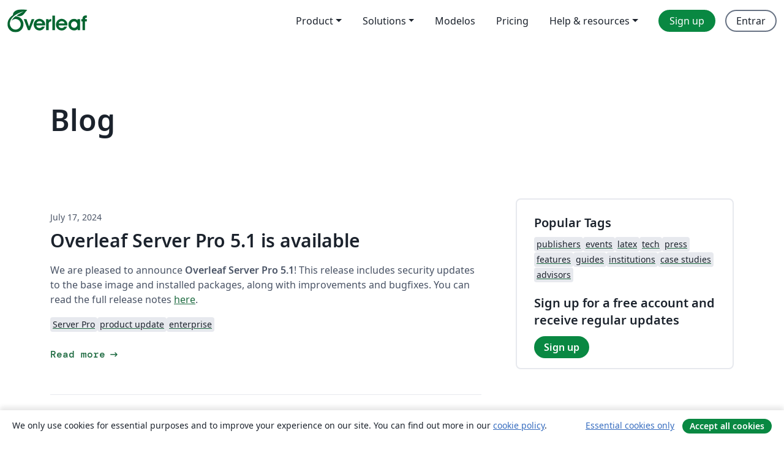

--- FILE ---
content_type: text/html; charset=utf-8
request_url: https://pt.overleaf.com/blog/page/3
body_size: 11656
content:
<!DOCTYPE html><html lang="pt"><head><title translate="no">Blog - Overleaf, Editor LaTeX Online</title><meta name="twitter:title" content="Blog"><meta name="og:title" content="Blog"><meta name="description" content="Um editor de LaTeX online fácil de usar. Sem instalação, colaboração em tempo real, controle de versões, centenas de templates LaTeX e mais."><meta itemprop="description" content="Um editor de LaTeX online fácil de usar. Sem instalação, colaboração em tempo real, controle de versões, centenas de templates LaTeX e mais."><meta itemprop="image" content="https://cdn.overleaf.com/img/ol-brand/overleaf_og_logo.png"><meta name="image" content="https://cdn.overleaf.com/img/ol-brand/overleaf_og_logo.png"><meta itemprop="name" content="Overleaf, the Online LaTeX Editor"><meta name="twitter:card" content="summary"><meta name="twitter:site" content="@overleaf"><meta name="twitter:description" content="Um editor de LaTeX online fácil de usar. Sem instalação, colaboração em tempo real, controle de versões, centenas de templates LaTeX e mais."><meta name="twitter:image" content="https://cdn.overleaf.com/img/ol-brand/overleaf_og_logo.png"><meta property="fb:app_id" content="400474170024644"><meta property="og:description" content="Um editor de LaTeX online fácil de usar. Sem instalação, colaboração em tempo real, controle de versões, centenas de templates LaTeX e mais."><meta property="og:image" content="https://cdn.overleaf.com/img/ol-brand/overleaf_og_logo.png"><meta property="og:type" content="website"><meta name="viewport" content="width=device-width, initial-scale=1.0, user-scalable=yes"><link rel="icon" sizes="32x32" href="https://cdn.overleaf.com/favicon-32x32.png"><link rel="icon" sizes="16x16" href="https://cdn.overleaf.com/favicon-16x16.png"><link rel="icon" href="https://cdn.overleaf.com/favicon.svg" type="image/svg+xml"><link rel="apple-touch-icon" href="https://cdn.overleaf.com/apple-touch-icon.png"><link rel="mask-icon" href="https://cdn.overleaf.com/mask-favicon.svg" color="#046530"><link rel="canonical" href="https://pt.overleaf.com/blog/page/3"><link rel="manifest" href="https://cdn.overleaf.com/web.sitemanifest"><link rel="stylesheet" href="https://cdn.overleaf.com/stylesheets/main-style-c2b0ff86cb701d65ea9d.css" id="main-stylesheet"><link rel="alternate" href="https://www.overleaf.com/blog/page/3" hreflang="en"><link rel="alternate" href="https://cs.overleaf.com/blog/page/3" hreflang="cs"><link rel="alternate" href="https://es.overleaf.com/blog/page/3" hreflang="es"><link rel="alternate" href="https://pt.overleaf.com/blog/page/3" hreflang="pt"><link rel="alternate" href="https://fr.overleaf.com/blog/page/3" hreflang="fr"><link rel="alternate" href="https://de.overleaf.com/blog/page/3" hreflang="de"><link rel="alternate" href="https://sv.overleaf.com/blog/page/3" hreflang="sv"><link rel="alternate" href="https://tr.overleaf.com/blog/page/3" hreflang="tr"><link rel="alternate" href="https://it.overleaf.com/blog/page/3" hreflang="it"><link rel="alternate" href="https://cn.overleaf.com/blog/page/3" hreflang="zh-CN"><link rel="alternate" href="https://no.overleaf.com/blog/page/3" hreflang="no"><link rel="alternate" href="https://ru.overleaf.com/blog/page/3" hreflang="ru"><link rel="alternate" href="https://da.overleaf.com/blog/page/3" hreflang="da"><link rel="alternate" href="https://ko.overleaf.com/blog/page/3" hreflang="ko"><link rel="alternate" href="https://ja.overleaf.com/blog/page/3" hreflang="ja"><link rel="preload" href="https://cdn.overleaf.com/js/pt-json-93317d0b5526c7d5f900.js" as="script" nonce="RKULjJsfStP23Ye7EXzBQQ=="><script type="text/javascript" nonce="RKULjJsfStP23Ye7EXzBQQ==" id="ga-loader" data-ga-token="UA-112092690-1" data-ga-token-v4="G-RV4YBCCCWJ" data-cookie-domain=".overleaf.com" data-session-analytics-id="46fd81fa-d941-4073-ae38-d72a019d0045">var gaSettings = document.querySelector('#ga-loader').dataset;
var gaid = gaSettings.gaTokenV4;
var gaToken = gaSettings.gaToken;
var cookieDomain = gaSettings.cookieDomain;
var sessionAnalyticsId = gaSettings.sessionAnalyticsId;
if(gaid) {
    var additionalGaConfig = sessionAnalyticsId ? { 'user_id': sessionAnalyticsId } : {};
    window.dataLayer = window.dataLayer || [];
    function gtag(){
        dataLayer.push(arguments);
    }
    gtag('js', new Date());
    gtag('config', gaid, { 'anonymize_ip': true, ...additionalGaConfig });
}
if (gaToken) {
    window.ga = window.ga || function () {
        (window.ga.q = window.ga.q || []).push(arguments);
    }, window.ga.l = 1 * new Date();
}
var loadGA = window.olLoadGA = function() {
    if (gaid) {
        var s = document.createElement('script');
        s.setAttribute('async', 'async');
        s.setAttribute('src', 'https://www.googletagmanager.com/gtag/js?id=' + gaid);
        document.querySelector('head').append(s);
    } 
    if (gaToken) {
        (function(i,s,o,g,r,a,m){i['GoogleAnalyticsObject']=r;i[r]=i[r]||function(){
        (i[r].q=i[r].q||[]).push(arguments)},i[r].l=1*new Date();a=s.createElement(o),
        m=s.getElementsByTagName(o)[0];a.async=1;a.src=g;m.parentNode.insertBefore(a,m)
        })(window,document,'script','//www.google-analytics.com/analytics.js','ga');
        ga('create', gaToken, cookieDomain.replace(/^\./, ""));
        ga('set', 'anonymizeIp', true);
        if (sessionAnalyticsId) {
            ga('set', 'userId', sessionAnalyticsId);
        }
        ga('send', 'pageview');
    }
};
// Check if consent given (features/cookie-banner)
var oaCookie = document.cookie.split('; ').find(function(cookie) {
    return cookie.startsWith('oa=');
});
if(oaCookie) {
    var oaCookieValue = oaCookie.split('=')[1];
    if(oaCookieValue === '1') {
        loadGA();
    }
}
</script><meta name="ol-csrfToken" content="f5uhf9RZ-0ZRBssT1Fw6PMt_cfal0sTwTxVo"><meta name="ol-baseAssetPath" content="https://cdn.overleaf.com/"><meta name="ol-mathJaxPath" content="/js/libs/mathjax-3.2.2/es5/tex-svg-full.js"><meta name="ol-dictionariesRoot" content="/js/dictionaries/0.0.3/"><meta name="ol-usersEmail" content=""><meta name="ol-ab" data-type="json" content="{}"><meta name="ol-user_id"><meta name="ol-i18n" data-type="json" content="{&quot;currentLangCode&quot;:&quot;pt&quot;}"><meta name="ol-ExposedSettings" data-type="json" content="{&quot;isOverleaf&quot;:true,&quot;appName&quot;:&quot;Overleaf&quot;,&quot;adminEmail&quot;:&quot;support@overleaf.com&quot;,&quot;dropboxAppName&quot;:&quot;Overleaf&quot;,&quot;ieeeBrandId&quot;:15,&quot;hasAffiliationsFeature&quot;:true,&quot;hasSamlFeature&quot;:true,&quot;samlInitPath&quot;:&quot;/saml/ukamf/init&quot;,&quot;hasLinkUrlFeature&quot;:true,&quot;hasLinkedProjectFileFeature&quot;:true,&quot;hasLinkedProjectOutputFileFeature&quot;:true,&quot;siteUrl&quot;:&quot;https://www.overleaf.com&quot;,&quot;emailConfirmationDisabled&quot;:false,&quot;maxEntitiesPerProject&quot;:2000,&quot;maxUploadSize&quot;:52428800,&quot;projectUploadTimeout&quot;:120000,&quot;recaptchaSiteKey&quot;:&quot;6LebiTwUAAAAAMuPyjA4pDA4jxPxPe2K9_ndL74Q&quot;,&quot;recaptchaDisabled&quot;:{&quot;invite&quot;:true,&quot;login&quot;:false,&quot;passwordReset&quot;:false,&quot;register&quot;:false,&quot;addEmail&quot;:false},&quot;textExtensions&quot;:[&quot;tex&quot;,&quot;latex&quot;,&quot;sty&quot;,&quot;cls&quot;,&quot;bst&quot;,&quot;bib&quot;,&quot;bibtex&quot;,&quot;txt&quot;,&quot;tikz&quot;,&quot;mtx&quot;,&quot;rtex&quot;,&quot;md&quot;,&quot;asy&quot;,&quot;lbx&quot;,&quot;bbx&quot;,&quot;cbx&quot;,&quot;m&quot;,&quot;lco&quot;,&quot;dtx&quot;,&quot;ins&quot;,&quot;ist&quot;,&quot;def&quot;,&quot;clo&quot;,&quot;ldf&quot;,&quot;rmd&quot;,&quot;lua&quot;,&quot;gv&quot;,&quot;mf&quot;,&quot;yml&quot;,&quot;yaml&quot;,&quot;lhs&quot;,&quot;mk&quot;,&quot;xmpdata&quot;,&quot;cfg&quot;,&quot;rnw&quot;,&quot;ltx&quot;,&quot;inc&quot;],&quot;editableFilenames&quot;:[&quot;latexmkrc&quot;,&quot;.latexmkrc&quot;,&quot;makefile&quot;,&quot;gnumakefile&quot;],&quot;validRootDocExtensions&quot;:[&quot;tex&quot;,&quot;Rtex&quot;,&quot;ltx&quot;,&quot;Rnw&quot;],&quot;fileIgnorePattern&quot;:&quot;**/{{__MACOSX,.git,.texpadtmp,.R}{,/**},.!(latexmkrc),*.{dvi,aux,log,toc,out,pdfsync,synctex,synctex(busy),fdb_latexmk,fls,nlo,ind,glo,gls,glg,bbl,blg,doc,docx,gz,swp}}&quot;,&quot;sentryAllowedOriginRegex&quot;:&quot;^(https://[a-z]+\\\\.overleaf.com|https://cdn.overleaf.com|https://compiles.overleafusercontent.com)/&quot;,&quot;sentryDsn&quot;:&quot;https://4f0989f11cb54142a5c3d98b421b930a@app.getsentry.com/34706&quot;,&quot;sentryEnvironment&quot;:&quot;production&quot;,&quot;sentryRelease&quot;:&quot;ed85d050e908ae13d97ee8d67cf74e00c27fc258&quot;,&quot;hotjarId&quot;:&quot;5148484&quot;,&quot;hotjarVersion&quot;:&quot;6&quot;,&quot;enableSubscriptions&quot;:true,&quot;gaToken&quot;:&quot;UA-112092690-1&quot;,&quot;gaTokenV4&quot;:&quot;G-RV4YBCCCWJ&quot;,&quot;propensityId&quot;:&quot;propensity-001384&quot;,&quot;cookieDomain&quot;:&quot;.overleaf.com&quot;,&quot;templateLinks&quot;:[{&quot;name&quot;:&quot;Journal articles&quot;,&quot;url&quot;:&quot;/gallery/tagged/academic-journal&quot;,&quot;trackingKey&quot;:&quot;academic-journal&quot;},{&quot;name&quot;:&quot;Books&quot;,&quot;url&quot;:&quot;/gallery/tagged/book&quot;,&quot;trackingKey&quot;:&quot;book&quot;},{&quot;name&quot;:&quot;Formal letters&quot;,&quot;url&quot;:&quot;/gallery/tagged/formal-letter&quot;,&quot;trackingKey&quot;:&quot;formal-letter&quot;},{&quot;name&quot;:&quot;Assignments&quot;,&quot;url&quot;:&quot;/gallery/tagged/homework&quot;,&quot;trackingKey&quot;:&quot;homework-assignment&quot;},{&quot;name&quot;:&quot;Posters&quot;,&quot;url&quot;:&quot;/gallery/tagged/poster&quot;,&quot;trackingKey&quot;:&quot;poster&quot;},{&quot;name&quot;:&quot;Presentations&quot;,&quot;url&quot;:&quot;/gallery/tagged/presentation&quot;,&quot;trackingKey&quot;:&quot;presentation&quot;},{&quot;name&quot;:&quot;Reports&quot;,&quot;url&quot;:&quot;/gallery/tagged/report&quot;,&quot;trackingKey&quot;:&quot;lab-report&quot;},{&quot;name&quot;:&quot;CVs and résumés&quot;,&quot;url&quot;:&quot;/gallery/tagged/cv&quot;,&quot;trackingKey&quot;:&quot;cv&quot;},{&quot;name&quot;:&quot;Theses&quot;,&quot;url&quot;:&quot;/gallery/tagged/thesis&quot;,&quot;trackingKey&quot;:&quot;thesis&quot;},{&quot;name&quot;:&quot;view_all&quot;,&quot;url&quot;:&quot;/latex/templates&quot;,&quot;trackingKey&quot;:&quot;view-all&quot;}],&quot;labsEnabled&quot;:true,&quot;wikiEnabled&quot;:true,&quot;templatesEnabled&quot;:true,&quot;cioWriteKey&quot;:&quot;2530db5896ec00db632a&quot;,&quot;cioSiteId&quot;:&quot;6420c27bb72163938e7d&quot;,&quot;linkedInInsightsPartnerId&quot;:&quot;7472905&quot;}"><meta name="ol-splitTestVariants" data-type="json" content="{}"><meta name="ol-splitTestInfo" data-type="json" content="{}"><meta name="ol-algolia" data-type="json" content="{&quot;appId&quot;:&quot;SK53GL4JLY&quot;,&quot;apiKey&quot;:&quot;9ac63d917afab223adbd2cd09ad0eb17&quot;,&quot;indexes&quot;:{&quot;wiki&quot;:&quot;learn-wiki&quot;,&quot;gallery&quot;:&quot;gallery-production&quot;}}"><meta name="ol-isManagedAccount" data-type="boolean"><meta name="ol-shouldLoadHotjar" data-type="boolean"><meta name="ol-no-single-dollar" data-type="boolean" content></head><body class="website-redesign" data-theme="default"><a class="skip-to-content" href="#main-content">Skip to content</a><nav class="navbar navbar-default navbar-main navbar-expand-lg website-redesign-navbar" aria-label="Primary"><div class="container-fluid navbar-container"><div class="navbar-header"><a class="navbar-brand" href="/" aria-label="Overleaf"><div class="navbar-logo"></div></a></div><button class="navbar-toggler collapsed" id="navbar-toggle-btn" type="button" data-bs-toggle="collapse" data-bs-target="#navbar-main-collapse" aria-controls="navbar-main-collapse" aria-expanded="false" aria-label="Toggle Navegação"><span class="material-symbols" aria-hidden="true" translate="no">menu</span></button><div class="navbar-collapse collapse" id="navbar-main-collapse"><ul class="nav navbar-nav navbar-right ms-auto" role="menubar"><!-- loop over header_extras--><li class="dropdown subdued" role="none"><button class="dropdown-toggle" aria-haspopup="true" aria-expanded="false" data-bs-toggle="dropdown" role="menuitem" event-tracking="menu-expand" event-tracking-mb="true" event-tracking-trigger="click" event-segmentation="{&quot;item&quot;:&quot;product&quot;,&quot;location&quot;:&quot;top-menu&quot;}">Product</button><ul class="dropdown-menu dropdown-menu-end" role="menu"><li role="none"><a class="dropdown-item" role="menuitem" href="/about/features-overview" event-tracking="menu-click" event-tracking-mb="true" event-tracking-trigger="click" event-segmentation='{"item":"premium-features","location":"top-menu"}'>Recursos</a></li><li role="none"><a class="dropdown-item" role="menuitem" href="/about/ai-features" event-tracking="menu-click" event-tracking-mb="true" event-tracking-trigger="click" event-segmentation='{"item":"ai-features","location":"top-menu"}'>AI</a></li></ul></li><li class="dropdown subdued" role="none"><button class="dropdown-toggle" aria-haspopup="true" aria-expanded="false" data-bs-toggle="dropdown" role="menuitem" event-tracking="menu-expand" event-tracking-mb="true" event-tracking-trigger="click" event-segmentation="{&quot;item&quot;:&quot;solutions&quot;,&quot;location&quot;:&quot;top-menu&quot;}">Solutions</button><ul class="dropdown-menu dropdown-menu-end" role="menu"><li role="none"><a class="dropdown-item" role="menuitem" href="/for/enterprises" event-tracking="menu-click" event-tracking-mb="true" event-tracking-trigger="click" event-segmentation='{"item":"enterprises","location":"top-menu"}'>For business</a></li><li role="none"><a class="dropdown-item" role="menuitem" href="/for/universities" event-tracking="menu-click" event-tracking-mb="true" event-tracking-trigger="click" event-segmentation='{"item":"universities","location":"top-menu"}'>For universities</a></li><li role="none"><a class="dropdown-item" role="menuitem" href="/for/government" event-tracking="menu-click" event-tracking-mb="true" event-tracking-trigger="click" event-segmentation='{"item":"government","location":"top-menu"}'>For government</a></li><li role="none"><a class="dropdown-item" role="menuitem" href="/for/publishers" event-tracking="menu-click" event-tracking-mb="true" event-tracking-trigger="click" event-segmentation='{"item":"publishers","location":"top-menu"}'>For publishers</a></li><li role="none"><a class="dropdown-item" role="menuitem" href="/about/customer-stories" event-tracking="menu-click" event-tracking-mb="true" event-tracking-trigger="click" event-segmentation='{"item":"customer-stories","location":"top-menu"}'>Customer stories</a></li></ul></li><li class="subdued" role="none"><a class="nav-link subdued" role="menuitem" href="/latex/templates" event-tracking="menu-click" event-tracking-mb="true" event-tracking-trigger="click" event-segmentation='{"item":"templates","location":"top-menu"}'>Modelos</a></li><li class="subdued" role="none"><a class="nav-link subdued" role="menuitem" href="/user/subscription/plans" event-tracking="menu-click" event-tracking-mb="true" event-tracking-trigger="click" event-segmentation='{"item":"pricing","location":"top-menu"}'>Pricing</a></li><li class="dropdown subdued nav-item-help" role="none"><button class="dropdown-toggle" aria-haspopup="true" aria-expanded="false" data-bs-toggle="dropdown" role="menuitem" event-tracking="menu-expand" event-tracking-mb="true" event-tracking-trigger="click" event-segmentation="{&quot;item&quot;:&quot;help-and-resources&quot;,&quot;location&quot;:&quot;top-menu&quot;}">Help & resources</button><ul class="dropdown-menu dropdown-menu-end" role="menu"><li role="none"><a class="dropdown-item" role="menuitem" href="/learn" event-tracking="menu-click" event-tracking-mb="true" event-tracking-trigger="click" event-segmentation='{"item":"learn","location":"top-menu"}'>Documentação</a></li><li role="none"><a class="dropdown-item" role="menuitem" href="/for/community/resources" event-tracking="menu-click" event-tracking-mb="true" event-tracking-trigger="click" event-segmentation='{"item":"help-guides","location":"top-menu"}'>Help guides</a></li><li role="none"><a class="dropdown-item" role="menuitem" href="/about/why-latex" event-tracking="menu-click" event-tracking-mb="true" event-tracking-trigger="click" event-segmentation='{"item":"why-latex","location":"top-menu"}'>Why LaTeX?</a></li><li role="none"><a class="dropdown-item" role="menuitem" href="/blog" event-tracking="menu-click" event-tracking-mb="true" event-tracking-trigger="click" event-segmentation='{"item":"blog","location":"top-menu"}'>Blog</a></li><li role="none"><a class="dropdown-item" role="menuitem" data-ol-open-contact-form-modal="contact-us" data-bs-target="#contactUsModal" href data-bs-toggle="modal" event-tracking="menu-click" event-tracking-mb="true" event-tracking-trigger="click" event-segmentation='{"item":"contact","location":"top-menu"}'><span>Entre em Contato</span></a></li></ul></li><!-- logged out--><!-- register link--><li class="primary" role="none"><a class="nav-link" role="menuitem" href="/register" event-tracking="menu-click" event-tracking-action="clicked" event-tracking-trigger="click" event-tracking-mb="true" event-segmentation='{"page":"/blog/page/3","item":"register","location":"top-menu"}'>Sign up</a></li><!-- login link--><li role="none"><a class="nav-link" role="menuitem" href="/login" event-tracking="menu-click" event-tracking-action="clicked" event-tracking-trigger="click" event-tracking-mb="true" event-segmentation='{"page":"/blog/page/3","item":"login","location":"top-menu"}'>Entrar</a></li><!-- projects link and account menu--></ul></div></div></nav><main class="content cms-page content-page" id="main-content"><div class="container blog-container"><div class="row section-row"><div class="col-sm-12"><h1>Blog</h1></div></div><div class="blog"><div class="row section-row"><div class="col-sm-12 col-lg-8"><ul class="blog-list"><li class="blog-post"><small class="blog-date">July 17, 2024</small><h2 class="blog-post-title-link"><a href="/blog/overleaf-server-pro-5-1-is-available">Overleaf Server Pro 5.1 is available</a></h2><div class="row blog-content-preview"><div class="col-sm-12"><div data-ol-mathjax><p>We are pleased to announce <strong>Overleaf Server Pro 5.1</strong>! This release includes security updates to the base image and installed packages, along with improvements and bugfixes. You can read the full release notes <a href="https://github.com/overleaf/overleaf/wiki/Release-Notes-5.x.x#server-pro-510">here</a>.</p>
</div></div></div><div class="row blog-tags"><div class="col-sm-12"><div class="tags"><ul class="badge-link-list"><li><a class="badge-link badge-link-light" href="/blog/tagged/Server Pro"><span class="badge text-dark bg-light"><span class="badge-content" data-badge-tooltip data-bs-placement="bottom" data-bs-title="Server Pro">Server Pro</span></span></a></li><li><a class="badge-link badge-link-light" href="/blog/tagged/product update"><span class="badge text-dark bg-light"><span class="badge-content" data-badge-tooltip data-bs-placement="bottom" data-bs-title="product update">product update</span></span></a></li><li><a class="badge-link badge-link-light" href="/blog/tagged/enterprise"><span class="badge text-dark bg-light"><span class="badge-content" data-badge-tooltip data-bs-placement="bottom" data-bs-title="enterprise">enterprise</span></span></a></li></ul></div></div></div><div class="row row-spaced"><div class="col-sm-12 blog-read-more"><a href="/blog/overleaf-server-pro-5-1-is-available">Read more<span class="material-symbols material-symbols-rounded" aria-hidden="true" translate="no">arrow_right_alt</span></a></div></div></li><li class="blog-post"><small class="blog-date">July 1, 2024</small><h2 class="blog-post-title-link"><a href="/blog/changes-to-project-sharing">Changes to project sharing</a></h2><div class="row blog-content-preview"><div class="col-sm-12"><div data-ol-mathjax><p>We’re making some changes to how project sharing works in Overleaf to give project owners more control over who can edit their projects. Here, we explain the changes and what this means for users now and in the future.</p>
<p>In summary, the changes mean that if you give someone edit access to your project using link sharing, they will now be visible in the list of collaborators in the Share settings for the project, just like collaborators invited by email. They will also count toward the project’s collaborator limit, but anyone with view-only access will not. For the full details, read on…</p>
</div></div></div><div class="row blog-tags"><div class="col-sm-12"></div></div><div class="row row-spaced"><div class="col-sm-12 blog-read-more"><a href="/blog/changes-to-project-sharing">Read more<span class="material-symbols material-symbols-rounded" aria-hidden="true" translate="no">arrow_right_alt</span></a></div></div></li><li class="blog-post"><small class="blog-date">June 27, 2024</small><h2 class="blog-post-title-link"><a href="/blog/tex-live-2024-is-now-available">TeX Live 2024 is now available</a></h2><div class="row blog-content-preview"><div class="col-sm-12"><div data-ol-mathjax><p>TeX Live 2024 is now available on Overleaf. This update will give you access to new and updated TeX-related programs, fonts, and macro packages. This post covers all the key information and important changes you need to know about.</p>
</div></div></div><div class="row blog-tags"><div class="col-sm-12"><div class="tags"><ul class="badge-link-list"><li><a class="badge-link badge-link-light" href="/blog/tagged/tex"><span class="badge text-dark bg-light"><span class="badge-content" data-badge-tooltip data-bs-placement="bottom" data-bs-title="tex">tex</span></span></a></li><li><a class="badge-link badge-link-light" href="/blog/tagged/tex live"><span class="badge text-dark bg-light"><span class="badge-content" data-badge-tooltip data-bs-placement="bottom" data-bs-title="tex live">tex live</span></span></a></li><li><a class="badge-link badge-link-light" href="/blog/tagged/feature"><span class="badge text-dark bg-light"><span class="badge-content" data-badge-tooltip data-bs-placement="bottom" data-bs-title="feature">feature</span></span></a></li></ul></div></div></div><div class="row row-spaced"><div class="col-sm-12 blog-read-more"><a href="/blog/tex-live-2024-is-now-available">Read more<span class="material-symbols material-symbols-rounded" aria-hidden="true" translate="no">arrow_right_alt</span></a></div></div></li><li class="blog-post"><small class="blog-date">May 6, 2024</small><h2 class="blog-post-title-link"><a href="/blog/overleaf-server-pro-5-0-3-is-available">Overleaf Server Pro 5.0.3 is available</a></h2><div class="row blog-content-preview"><div class="col-sm-12"><div data-ol-mathjax><p>We are pleased to announce <strong>Overleaf Server Pro 5.0.3</strong>! This major release includes security updates to the base image, installed packages and the application runtime, along with improvements and bugfixes. You can find further information in the official <a href="https://github.com/overleaf/overleaf/wiki/Release-Notes-5.x.x#server-pro-503">release notes</a>.</p>
</div></div></div><div class="row blog-tags"><div class="col-sm-12"><div class="tags"><ul class="badge-link-list"><li><a class="badge-link badge-link-light" href="/blog/tagged/Server Pro"><span class="badge text-dark bg-light"><span class="badge-content" data-badge-tooltip data-bs-placement="bottom" data-bs-title="Server Pro">Server Pro</span></span></a></li><li><a class="badge-link badge-link-light" href="/blog/tagged/enterprise"><span class="badge text-dark bg-light"><span class="badge-content" data-badge-tooltip data-bs-placement="bottom" data-bs-title="enterprise">enterprise</span></span></a></li><li><a class="badge-link badge-link-light" href="/blog/tagged/product update"><span class="badge text-dark bg-light"><span class="badge-content" data-badge-tooltip data-bs-placement="bottom" data-bs-title="product update">product update</span></span></a></li></ul></div></div></div><div class="row row-spaced"><div class="col-sm-12 blog-read-more"><a href="/blog/overleaf-server-pro-5-0-3-is-available">Read more<span class="material-symbols material-symbols-rounded" aria-hidden="true" translate="no">arrow_right_alt</span></a></div></div></li><li class="blog-post"><small class="blog-date">May 1, 2024</small><h2 class="blog-post-title-link"><a href="/blog/sso-and-enhanced-user-management-for-overleaf-group-professional-subscribers">SSO and enhanced user management for Overleaf Group Professional subscribers</a></h2><div class="row blog-content-preview"><div class="col-sm-12"><div data-ol-mathjax><p>Single sign-on (SSO) is now available for Group Professional subscribers. Our SAML SSO improves security, as users only need to remember one set of user credentials, in addition to creating a faster, seamless user experience.</p>
</div></div></div><div class="row blog-tags"><div class="col-sm-12"><div class="tags"><ul class="badge-link-list"><li><a class="badge-link badge-link-light" href="/blog/tagged/features"><span class="badge text-dark bg-light"><span class="badge-content" data-badge-tooltip data-bs-placement="bottom" data-bs-title="features">features</span></span></a></li><li><a class="badge-link badge-link-light" href="/blog/tagged/product update"><span class="badge text-dark bg-light"><span class="badge-content" data-badge-tooltip data-bs-placement="bottom" data-bs-title="product update">product update</span></span></a></li><li><a class="badge-link badge-link-light" href="/blog/tagged/Overleaf Group Professional"><span class="badge text-dark bg-light"><span class="badge-content" data-badge-tooltip data-bs-placement="bottom" data-bs-title="Overleaf Group Professional">Overleaf Group Professional</span></span></a></li><li><a class="badge-link badge-link-light" href="/blog/tagged/enterprise"><span class="badge text-dark bg-light"><span class="badge-content" data-badge-tooltip data-bs-placement="bottom" data-bs-title="enterprise">enterprise</span></span></a></li></ul></div></div></div><div class="row row-spaced"><div class="col-sm-12 blog-read-more"><a href="/blog/sso-and-enhanced-user-management-for-overleaf-group-professional-subscribers">Read more<span class="material-symbols material-symbols-rounded" aria-hidden="true" translate="no">arrow_right_alt</span></a></div></div></li></ul><nav role="navigation" aria-label="Pagination Navigation"><ul class="pagination"><li><a aria-label="Go to first page" href="/blog"><span aria-hidden="true">&lt;&lt;</span>
First</a></li><li><a aria-label="Go to previous page" href="/blog/page/2" rel="prev"><span aria-hidden="true">&lt;</span>
Prev</a></li><li><a aria-label="Go to page 1" href="/blog/page/1">1</a></li><li><a aria-label="Go to page 2" href="/blog/page/2">2</a></li><li class="active"><span aria-label="Current Page, Page 3" aria-current="true">3</span></li><li><a aria-label="Go to page 4" href="/blog/page/4">4</a></li><li><a aria-label="Go to page 5" href="/blog/page/5">5</a></li><li><a aria-label="Go to page 6" href="/blog/page/6">6</a></li><li><a aria-label="Go to page 7" href="/blog/page/7">7</a></li><li class="ellipses" aria-hidden="true"><span>…</span></li><li><a aria-label="Go to next page" href="/blog/page/4" rel="next">Next
<span aria-hidden="true">&gt;</span></a></li><li><a aria-label="Go to last page" href="/blog/page/101">Last
<span aria-hidden="true">&gt;&gt;</span></a></li></ul></nav></div><div class="col-sm-12 col-lg-4"><div class="card card-grey-border sidebar-blog"><div class="card-body"><h2>Popular Tags</h2><div class="tags"><ul class="badge-link-list"><li><a class="badge-link badge-link-light" href="/blog/tagged/publishers"><span class="badge text-dark bg-light"><span class="badge-content" data-badge-tooltip data-bs-placement="bottom" data-bs-title="publishers">publishers</span></span></a></li><li><a class="badge-link badge-link-light" href="/blog/tagged/events"><span class="badge text-dark bg-light"><span class="badge-content" data-badge-tooltip data-bs-placement="bottom" data-bs-title="events">events</span></span></a></li><li><a class="badge-link badge-link-light" href="/blog/tagged/latex"><span class="badge text-dark bg-light"><span class="badge-content" data-badge-tooltip data-bs-placement="bottom" data-bs-title="latex">latex</span></span></a></li><li><a class="badge-link badge-link-light" href="/blog/tagged/tech"><span class="badge text-dark bg-light"><span class="badge-content" data-badge-tooltip data-bs-placement="bottom" data-bs-title="tech">tech</span></span></a></li><li><a class="badge-link badge-link-light" href="/blog/tagged/press"><span class="badge text-dark bg-light"><span class="badge-content" data-badge-tooltip data-bs-placement="bottom" data-bs-title="press">press</span></span></a></li><li><a class="badge-link badge-link-light" href="/blog/tagged/features"><span class="badge text-dark bg-light"><span class="badge-content" data-badge-tooltip data-bs-placement="bottom" data-bs-title="features">features</span></span></a></li><li><a class="badge-link badge-link-light" href="/blog/tagged/guides"><span class="badge text-dark bg-light"><span class="badge-content" data-badge-tooltip data-bs-placement="bottom" data-bs-title="guides">guides</span></span></a></li><li><a class="badge-link badge-link-light" href="/blog/tagged/institutions"><span class="badge text-dark bg-light"><span class="badge-content" data-badge-tooltip data-bs-placement="bottom" data-bs-title="institutions">institutions</span></span></a></li><li><a class="badge-link badge-link-light" href="/blog/tagged/case studies"><span class="badge text-dark bg-light"><span class="badge-content" data-badge-tooltip data-bs-placement="bottom" data-bs-title="case studies">case studies</span></span></a></li><li><a class="badge-link badge-link-light" href="/blog/tagged/advisors"><span class="badge text-dark bg-light"><span class="badge-content" data-badge-tooltip data-bs-placement="bottom" data-bs-title="advisors">advisors</span></span></a></li></ul></div><div class="sidebar-register-container"><h2>Sign up for a free account and receive regular updates</h2><a class="btn btn-primary" href="/register">Sign up</a></div></div></div></div></div></div><div class="row section-row"><div class="col-md-12"><div class="begin-now-card"><div class="card card-pattern"><div class="card-body"><p class="dm-mono"><span class="font-size-display-xs"><span class="text-purple-bright">\begin</span><wbr><span class="text-green-bright">{</span><span>now</span><span class="text-green-bright">}</span></span></p><p>Discover why over 20 million people worldwide trust Overleaf with their work.</p><p class="card-links"><a class="btn btn-primary card-link" href="/register">Sign up for free</a><a class="btn card-link btn-secondary" href="/user/subscription/plans">Explore all plans</a></p></div></div></div></div></div></div></main><footer class="fat-footer hidden-print website-redesign-fat-footer"><div class="fat-footer-container"><div class="fat-footer-sections"><div class="footer-section" id="footer-brand"><a class="footer-brand" href="/" aria-label="Overleaf"></a></div><div class="footer-section"><h2 class="footer-section-heading">Sobre</h2><ul class="list-unstyled"><li><a href="/about">About us</a></li><li><a href="https://digitalscience.pinpointhq.com/">Careers</a></li><li><a href="/blog">Blog</a></li></ul></div><div class="footer-section"><h2 class="footer-section-heading">Solutions</h2><ul class="list-unstyled"><li><a href="/for/enterprises">For business</a></li><li><a href="/for/universities">For universities</a></li><li><a href="/for/government">For government</a></li><li><a href="/for/publishers">For publishers</a></li><li><a href="/about/customer-stories">Customer stories</a></li></ul></div><div class="footer-section"><h2 class="footer-section-heading">Learn</h2><ul class="list-unstyled"><li><a href="/learn/latex/Learn_LaTeX_in_30_minutes">Learn LaTeX in 30 minutes</a></li><li><a href="/latex/templates">Modelos</a></li><li><a href="/events/webinars">Webinars</a></li><li><a href="/learn/latex/Tutorials">Tutorials</a></li><li><a href="/learn/latex/Inserting_Images">How to insert images</a></li><li><a href="/learn/latex/Tables">How to create tables</a></li></ul></div><div class="footer-section"><h2 class="footer-section-heading">Pricing</h2><ul class="list-unstyled"><li><a href="/user/subscription/plans?itm_referrer=footer-for-indv">For individuals</a></li><li><a href="/user/subscription/plans?plan=group&amp;itm_referrer=footer-for-groups">For groups and organizations</a></li><li><a href="/user/subscription/plans?itm_referrer=footer-for-students#student-annual">For students</a></li></ul></div><div class="footer-section"><h2 class="footer-section-heading">Get involved</h2><ul class="list-unstyled"><li><a href="https://forms.gle/67PSpN1bLnjGCmPQ9">Let us know what you think</a></li></ul></div><div class="footer-section"><h2 class="footer-section-heading">Ajuda</h2><ul class="list-unstyled"><li><a href="/learn">Documentação </a></li><li><a href="/contact">Contact us </a></li><li><a href="https://status.overleaf.com/">Website status</a></li></ul></div></div><div class="fat-footer-base"><div class="fat-footer-base-section fat-footer-base-meta"><div class="fat-footer-base-item"><div class="fat-footer-base-copyright">© 2026 Overleaf</div><a href="/legal">Privacy and Terms</a><a href="https://www.digital-science.com/security-certifications/">Compliance</a></div><ul class="fat-footer-base-item list-unstyled fat-footer-base-language"><li class="dropdown dropup subdued language-picker" dropdown><button class="btn btn-link btn-inline-link" id="language-picker-toggle" dropdown-toggle data-ol-lang-selector-tooltip data-bs-toggle="dropdown" aria-haspopup="true" aria-expanded="false" aria-label="Select Idioma" tooltip="Idioma" title="Idioma"><span class="material-symbols" aria-hidden="true" translate="no">translate</span>&nbsp;<span class="language-picker-text">Português</span></button><ul class="dropdown-menu dropdown-menu-sm-width" role="menu" aria-labelledby="language-picker-toggle"><li class="dropdown-header">Idioma</li><li class="lng-option"><a class="menu-indent dropdown-item" href="https://www.overleaf.com/blog/page/3" role="menuitem" aria-selected="false">English</a></li><li class="lng-option"><a class="menu-indent dropdown-item" href="https://cs.overleaf.com/blog/page/3" role="menuitem" aria-selected="false">Čeština</a></li><li class="lng-option"><a class="menu-indent dropdown-item" href="https://es.overleaf.com/blog/page/3" role="menuitem" aria-selected="false">Español</a></li><li class="lng-option"><a class="menu-indent dropdown-item active" href="https://pt.overleaf.com/blog/page/3" role="menuitem" aria-selected="true">Português<span class="material-symbols dropdown-item-trailing-icon" aria-hidden="true" translate="no">check</span></a></li><li class="lng-option"><a class="menu-indent dropdown-item" href="https://fr.overleaf.com/blog/page/3" role="menuitem" aria-selected="false">Français</a></li><li class="lng-option"><a class="menu-indent dropdown-item" href="https://de.overleaf.com/blog/page/3" role="menuitem" aria-selected="false">Deutsch</a></li><li class="lng-option"><a class="menu-indent dropdown-item" href="https://sv.overleaf.com/blog/page/3" role="menuitem" aria-selected="false">Svenska</a></li><li class="lng-option"><a class="menu-indent dropdown-item" href="https://tr.overleaf.com/blog/page/3" role="menuitem" aria-selected="false">Türkçe</a></li><li class="lng-option"><a class="menu-indent dropdown-item" href="https://it.overleaf.com/blog/page/3" role="menuitem" aria-selected="false">Italiano</a></li><li class="lng-option"><a class="menu-indent dropdown-item" href="https://cn.overleaf.com/blog/page/3" role="menuitem" aria-selected="false">简体中文</a></li><li class="lng-option"><a class="menu-indent dropdown-item" href="https://no.overleaf.com/blog/page/3" role="menuitem" aria-selected="false">Norsk</a></li><li class="lng-option"><a class="menu-indent dropdown-item" href="https://ru.overleaf.com/blog/page/3" role="menuitem" aria-selected="false">Русский</a></li><li class="lng-option"><a class="menu-indent dropdown-item" href="https://da.overleaf.com/blog/page/3" role="menuitem" aria-selected="false">Dansk</a></li><li class="lng-option"><a class="menu-indent dropdown-item" href="https://ko.overleaf.com/blog/page/3" role="menuitem" aria-selected="false">한국어</a></li><li class="lng-option"><a class="menu-indent dropdown-item" href="https://ja.overleaf.com/blog/page/3" role="menuitem" aria-selected="false">日本語</a></li></ul></li></ul></div><div class="fat-footer-base-section fat-footer-base-social"><div class="fat-footer-base-item"><a class="fat-footer-social x-logo" href="https://x.com/overleaf"><svg xmlns="http://www.w3.org/2000/svg" viewBox="0 0 1200 1227" height="25"><path d="M714.163 519.284L1160.89 0H1055.03L667.137 450.887L357.328 0H0L468.492 681.821L0 1226.37H105.866L515.491 750.218L842.672 1226.37H1200L714.137 519.284H714.163ZM569.165 687.828L521.697 619.934L144.011 79.6944H306.615L611.412 515.685L658.88 583.579L1055.08 1150.3H892.476L569.165 687.854V687.828Z"></path></svg><span class="visually-hidden">Overleaf on X</span></a><a class="fat-footer-social facebook-logo" href="https://www.facebook.com/overleaf.editor"><svg xmlns="http://www.w3.org/2000/svg" viewBox="0 0 666.66668 666.66717" height="25"><defs><clipPath id="a" clipPathUnits="userSpaceOnUse"><path d="M0 700h700V0H0Z"></path></clipPath></defs><g clip-path="url(#a)" transform="matrix(1.33333 0 0 -1.33333 -133.333 800)"><path class="background" d="M0 0c0 138.071-111.929 250-250 250S-500 138.071-500 0c0-117.245 80.715-215.622 189.606-242.638v166.242h-51.552V0h51.552v32.919c0 85.092 38.508 124.532 122.048 124.532 15.838 0 43.167-3.105 54.347-6.211V81.986c-5.901.621-16.149.932-28.882.932-40.993 0-56.832-15.528-56.832-55.9V0h81.659l-14.028-76.396h-67.631v-171.773C-95.927-233.218 0-127.818 0 0" fill="#0866ff" transform="translate(600 350)"></path><path class="text" d="m0 0 14.029 76.396H-67.63v27.019c0 40.372 15.838 55.899 56.831 55.899 12.733 0 22.981-.31 28.882-.931v69.253c-11.18 3.106-38.509 6.212-54.347 6.212-83.539 0-122.048-39.441-122.048-124.533V76.396h-51.552V0h51.552v-166.242a250.559 250.559 0 0 1 60.394-7.362c10.254 0 20.358.632 30.288 1.831V0Z" fill="#fff" transform="translate(447.918 273.604)"></path></g></svg><span class="visually-hidden">Overleaf on Facebook</span></a><a class="fat-footer-social linkedin-logo" href="https://www.linkedin.com/company/writelatex-limited"><svg xmlns="http://www.w3.org/2000/svg" viewBox="0 0 72 72" height="25"><g fill="none" fill-rule="evenodd"><path class="background" fill="#0B66C3" d="M8 72h56a8 8 0 0 0 8-8V8a8 8 0 0 0-8-8H8a8 8 0 0 0-8 8v56a8 8 0 0 0 8 8"></path><path class="text" fill="#FFF" d="M62 62H51.316V43.802c0-4.99-1.896-7.777-5.845-7.777-4.296 0-6.54 2.901-6.54 7.777V62H28.632V27.333H38.93v4.67s3.096-5.729 10.453-5.729c7.353 0 12.617 4.49 12.617 13.777zM16.35 22.794c-3.508 0-6.35-2.864-6.35-6.397C10 12.864 12.842 10 16.35 10c3.507 0 6.347 2.864 6.347 6.397 0 3.533-2.84 6.397-6.348 6.397ZM11.032 62h10.736V27.333H11.033V62"></path></g></svg><span class="visually-hidden">Overleaf on LinkedIn</span></a></div></div></div></div></footer><section class="cookie-banner hidden-print hidden" aria-label="Cookie banner"><div class="cookie-banner-content">We only use cookies for essential purposes and to improve your experience on our site. You can find out more in our <a href="/legal#Cookies">cookie policy</a>.</div><div class="cookie-banner-actions"><button class="btn btn-link btn-sm" type="button" data-ol-cookie-banner-set-consent="essential">Essential cookies only</button><button class="btn btn-primary btn-sm" type="button" data-ol-cookie-banner-set-consent="all">Accept all cookies</button></div></section><div class="modal fade" id="contactUsModal" tabindex="-1" aria-labelledby="contactUsModalLabel" data-ol-contact-form-modal="contact-us"><div class="modal-dialog"><form name="contactForm" data-ol-async-form data-ol-contact-form data-ol-contact-form-with-search="true" role="form" aria-label="Entre em Contato" action="/support"><input name="inbox" type="hidden" value="support"><div class="modal-content"><div class="modal-header"><h4 class="modal-title" id="contactUsModalLabel">Entre em contato</h4><button class="btn-close" type="button" data-bs-dismiss="modal" aria-label="Fechar"><span aria-hidden="true"></span></button></div><div class="modal-body"><div data-ol-not-sent><div class="modal-form-messages"><div class="form-messages-bottom-margin" data-ol-form-messages-new-style="" role="alert"></div><div class="notification notification-type-error" hidden data-ol-custom-form-message="error_performing_request" role="alert" aria-live="polite"><div class="notification-icon"><span class="material-symbols" aria-hidden="true" translate="no">error</span></div><div class="notification-content text-left">Something went wrong. Please try again..</div></div></div><label class="form-label" for="contact-us-email-997">Email</label><div class="mb-3"><input class="form-control" name="email" id="contact-us-email-997" required type="email" spellcheck="false" maxlength="255" value="" data-ol-contact-form-email-input></div><div class="form-group"><label class="form-label" for="contact-us-subject-997">Assunto</label><div class="mb-3"><input class="form-control" name="subject" id="contact-us-subject-997" required autocomplete="off" maxlength="255"><div data-ol-search-results-wrapper hidden><ul class="dropdown-menu contact-suggestions-dropdown show" data-ol-search-results aria-role="region" aria-label="Artigos de ajuda que correspondem ao seu assunto"><li class="dropdown-header">Você já viu nossa <a href="/learn/kb" target="_blank">base de conhecimento</a>?</li><li><hr class="dropdown-divider"></li><div data-ol-search-results-container></div></ul></div></div></div><label class="form-label" for="contact-us-sub-subject-997">What do you need help with?</label><div class="mb-3"><select class="form-select" name="subSubject" id="contact-us-sub-subject-997" required autocomplete="off"><option selected disabled>Please select…</option><option>Using LaTeX</option><option>Using the Overleaf Editor</option><option>Using Writefull</option><option>Logging in or managing your account</option><option>Managing your subscription</option><option>Using premium features</option><option>Contacting the Sales team</option><option>Other</option></select></div><label class="form-label" for="contact-us-project-url-997">URL do projeto afetada (Opcional)</label><div class="mb-3"><input class="form-control" name="projectUrl" id="contact-us-project-url-997"></div><label class="form-label" for="contact-us-message-997">Let us know how we can help</label><div class="mb-3"><textarea class="form-control contact-us-modal-textarea" name="message" id="contact-us-message-997" required type="text"></textarea></div><div class="mb-3 d-none"><label class="visually-hidden" for="important-message">Important message</label><input class="form-control" name="important_message" id="important-message"></div></div><div class="mt-2" data-ol-sent hidden><h5 class="message-received">Message received</h5><p>Thanks for getting in touch. Our team will get back to you by email as soon as possible.</p><p>Email:&nbsp;<span data-ol-contact-form-thank-you-email></span></p></div></div><div class="modal-footer" data-ol-not-sent><button class="btn btn-primary" type="submit" data-ol-disabled-inflight event-tracking="form-submitted-contact-us" event-tracking-mb="true" event-tracking-trigger="click" event-segmentation="{&quot;location&quot;:&quot;contact-us-form&quot;}"><span data-ol-inflight="idle">Send message</span><span hidden data-ol-inflight="pending">Enviando&hellip;</span></button></div></div></form></div></div></body><script type="text/javascript" nonce="RKULjJsfStP23Ye7EXzBQQ==" src="https://cdn.overleaf.com/js/runtime-11d2c850ad4a6fe95aa2.js"></script><script type="text/javascript" nonce="RKULjJsfStP23Ye7EXzBQQ==" src="https://cdn.overleaf.com/js/27582-79e5ed8c65f6833386ec.js"></script><script type="text/javascript" nonce="RKULjJsfStP23Ye7EXzBQQ==" src="https://cdn.overleaf.com/js/29088-e3f6cf68f932ee256fec.js"></script><script type="text/javascript" nonce="RKULjJsfStP23Ye7EXzBQQ==" src="https://cdn.overleaf.com/js/8732-61de629a6fc4a719a5e1.js"></script><script type="text/javascript" nonce="RKULjJsfStP23Ye7EXzBQQ==" src="https://cdn.overleaf.com/js/11229-f88489299ead995b1003.js"></script><script type="text/javascript" nonce="RKULjJsfStP23Ye7EXzBQQ==" src="https://cdn.overleaf.com/js/bootstrap-6faaf78625873fafb726.js"></script><script type="text/javascript" nonce="RKULjJsfStP23Ye7EXzBQQ==" src="https://cdn.overleaf.com/js/27582-79e5ed8c65f6833386ec.js"></script><script type="text/javascript" nonce="RKULjJsfStP23Ye7EXzBQQ==" src="https://cdn.overleaf.com/js/29088-e3f6cf68f932ee256fec.js"></script><script type="text/javascript" nonce="RKULjJsfStP23Ye7EXzBQQ==" src="https://cdn.overleaf.com/js/62382-0a4f25c3829fc56de629.js"></script><script type="text/javascript" nonce="RKULjJsfStP23Ye7EXzBQQ==" src="https://cdn.overleaf.com/js/16164-b8450ba94d9bab0bbae1.js"></script><script type="text/javascript" nonce="RKULjJsfStP23Ye7EXzBQQ==" src="https://cdn.overleaf.com/js/45250-424aec613d067a9a3e96.js"></script><script type="text/javascript" nonce="RKULjJsfStP23Ye7EXzBQQ==" src="https://cdn.overleaf.com/js/24686-731b5e0a16bfe66018de.js"></script><script type="text/javascript" nonce="RKULjJsfStP23Ye7EXzBQQ==" src="https://cdn.overleaf.com/js/99612-000be62f228c87d764b4.js"></script><script type="text/javascript" nonce="RKULjJsfStP23Ye7EXzBQQ==" src="https://cdn.overleaf.com/js/26348-e10ddc0eb984edb164b0.js"></script><script type="text/javascript" nonce="RKULjJsfStP23Ye7EXzBQQ==" src="https://cdn.overleaf.com/js/97519-6759d15ea9ad7f4d6c85.js"></script><script type="text/javascript" nonce="RKULjJsfStP23Ye7EXzBQQ==" src="https://cdn.overleaf.com/js/81920-0120c779815f6c20abc9.js"></script><script type="text/javascript" nonce="RKULjJsfStP23Ye7EXzBQQ==" src="https://cdn.overleaf.com/js/77474-c60464f50f9e7c4965bb.js"></script><script type="text/javascript" nonce="RKULjJsfStP23Ye7EXzBQQ==" src="https://cdn.overleaf.com/js/92439-14c18d886f5c8eb09f1b.js"></script><script type="text/javascript" nonce="RKULjJsfStP23Ye7EXzBQQ==" src="https://cdn.overleaf.com/js/modules/cms/pages/cms-37bb289cfa3acf423553.js"></script><script type="text/javascript" nonce="RKULjJsfStP23Ye7EXzBQQ==" src="https://cdn.overleaf.com/js/27582-79e5ed8c65f6833386ec.js"></script><script type="text/javascript" nonce="RKULjJsfStP23Ye7EXzBQQ==" src="https://cdn.overleaf.com/js/tracking-68d16a86768b7bfb2b22.js"></script><script type="text/javascript" nonce="RKULjJsfStP23Ye7EXzBQQ==" src="https://cdn.overleaf.com/js/27582-79e5ed8c65f6833386ec.js"></script><script type="text/javascript" nonce="RKULjJsfStP23Ye7EXzBQQ==" src="https://cdn.overleaf.com/js/linkedin-insight-4d165001d5c741c8d3dc.js"></script></html>

--- FILE ---
content_type: application/javascript;charset=utf-8
request_url: https://cdn.overleaf.com/js/modules/cms/pages/cms-37bb289cfa3acf423553.js
body_size: 2871
content:
!function(e,t){if("object"==typeof exports&&"object"==typeof module)module.exports=t();else if("function"==typeof define&&define.amd)define([],t);else{var o=t();for(var n in o)("object"==typeof exports?exports:e)[n]=o[n]}}(self,(()=>(self.webpackChunk_overleaf_web=self.webpackChunk_overleaf_web||[]).push([[75053,87063],{15704:(e,t,o)=>{"use strict";o.r(t);o(82438),o(57327),o(66930),o(69145);var n=o(4454);document.addEventListener("DOMContentLoaded",(function(){const e=window.matchMedia("(prefers-reduced-motion: no-preference)"),t=document.querySelectorAll("video[autoplay]");function o(e){t.forEach((t=>{e?(t.play().catch((e=>n.$.error("Video autoplay failed:",e))),t.removeAttribute("controls")):(t.pause(),t.setAttribute("controls",""))}))}o(e.matches),e.addEventListener("change",(()=>o(e.matches)))}))},25865:(e,t,o)=>{"use strict";o.d(t,{F:()=>r,J:()=>a});o(82438),o(34840);var n=o(4454);const a=(e,t)=>{let o=!1;const a=()=>{const a=document.cookie.split("; ").some((e=>"oa=1"===e));!o&&a&&(n.$.log("Loading Analytics",t),o=!0,e())};"function"==typeof window.requestIdleCallback?window.requestIdleCallback(a):a(),window.addEventListener("cookie-consent",(e=>{e.detail&&a()}))},r=e=>{const t=document.createElement("script");t.setAttribute("src",e.src),e.crossorigin&&t.setAttribute("crossorigin",e.crossorigin),e.async&&t.setAttribute("async","async"),e.onload&&(t.onload=e.onload),document.querySelector("head")?.append(t)}},40834:(e,t,o)=>{"use strict";o.d(t,{O:()=>r});o(97107);var n=o(12461);let a;const r=async e=>(a||(a=new Promise(((t,o)=>{const a=[["\\(","\\)"]];(e={enableMenu:!1,singleDollar:!0,useLabelIds:!1,...e}).singleDollar&&a.push(["$","$"]),window.MathJax={tex:{macros:{bm:["\\boldsymbol{#1}",1],coloneq:"\\coloneqq"},inlineMath:a,displayMath:[["\\[","\\]"],["$$","$$"]],packages:{"[-]":["html","require"]},processEscapes:!0,processEnvironments:!0,useLabelIds:e.useLabelIds,tags:e.numbering},loader:{load:["ui/safe"]},options:{enableMenu:e.enableMenu},startup:{typeset:!1,pageReady(){window.MathJax.startup.document.menu.menu.findID("Renderer").disable()},ready(){window.MathJax.startup.defaultReady();const{safe:e}=window.MathJax.startup.document;e.filterAttributes.set("fontfamily","filterFontFamily"),e.filterMethods.filterFontFamily=(e,t)=>t.split(/;/)[0]}}};const r=document.createElement("script"),c=(0,n.A)("ol-mathJaxPath");c?(r.src=c,r.addEventListener("load",(async()=>{await window.MathJax.startup.promise,document.head.appendChild(window.MathJax.svgStylesheet()),t(window.MathJax)})),r.addEventListener("error",o),document.head.append(r)):o(new Error("No MathJax path found"))}))),a)},59329:()=>{!function(){const e=document.querySelector('[data-ol-password-visibility-toggle="visibilityOn"]'),t=document.querySelector('[data-ol-password-visibility-toggle="visibilityOff"]');t&&e&&(e.addEventListener("click",(function(){const o=document.querySelector("[data-ol-password-visibility-target]");o&&(o.type="text",e.hidden=!0,t.hidden=!1,t.focus())})),t.addEventListener("click",(function(){const o=document.querySelector("[data-ol-password-visibility-target]");o&&(o.type="password",t.hidden=!0,e.hidden=!1,e.focus())})))}()},65724:(e,t,o)=>{"use strict";function n(){return!!document.querySelector("grammarly-desktop-integration")}o.d(t,{A:()=>n})},66930:(e,t,o)=>{"use strict";o(43111),o(47280),o(69145),o(93444),o(88951),o(3724),o(92341),o(48927),o(3703),o(59329),o(15043),o(53231),o(82438),o(57327);document.querySelectorAll("[data-ol-fallback-image]").forEach((e=>{if(!(e instanceof HTMLImageElement))return;const t=e;function o(){t.src=t.getAttribute("data-ol-fallback-image")}!function(e){return e.complete&&0===e.naturalWidth}(t)?t.addEventListener("error",o):o()}));var n=o(33716);document.querySelectorAll("[data-ol-multi-submit]").forEach((e=>{function t(t){t.addEventListener("pending",(()=>{e.querySelectorAll("[data-ol-disabled-inflight]").forEach(n.D)})),t.addEventListener("idle",(()=>{e.querySelectorAll("[data-ol-disabled-inflight]").forEach(n.u)}))}e.querySelectorAll("[data-ol-async-form]").forEach(t),e.querySelectorAll("[data-ol-regular-form]").forEach(t),e.querySelectorAll("[data-ol-slow-link]").forEach(t)}));o(25354);var a=o(4454);let r=!1;function c(e,t){a.$.log(`Enabling video controls: ${t}`),e.setAttribute("controls","")}document.querySelectorAll("[data-ol-autoplay-video]").forEach((function(e){if(window.matchMedia("(prefers-reduced-motion: reduce)").matches)return void c(e,"reduced motion preference");let t;function o(e){"NotAllowedError"===e.name||"AbortError"===e.name?r||(r=!0,document.querySelectorAll("[data-ol-autoplay-video]").forEach((t=>{c(t,`autoplay blocked (${e.name})`)}))):a.$.error("Video playback error:",e)}e.addEventListener("ended",(()=>{setTimeout((()=>{e.currentTime=0,t&&!r&&e.play().catch(o)}),15e3)})),new IntersectionObserver((function(n){for(const a of n)a.isIntersecting?(t=!0,!r&&e.readyState>=e.HAVE_FUTURE_DATA&&e.play().catch(o)):(t=!1,e.paused||e.pause())}),{threshold:.7}).observe(e)}));var i=o(40834),s=o(12461);window.addEventListener("DOMContentLoaded",(function(){const e=document.querySelectorAll("[data-ol-mathjax]");e.length>0&&(0,i.O)({enableMenu:!0,numbering:"ams",singleDollar:!(0,s.A)("ol-no-single-dollar"),useLabelIds:!0}).then((t=>t.typesetPromise([...e]))).catch(a.$.error)}));var d=o(45250),l=o.n(d),u=o(97519),m=o(14950),p=o(29515),f=o(74317);document.querySelectorAll("[data-ol-contact-form-with-search]").forEach((function(e){const t=e.querySelector('[name="subject"]'),o=e.querySelector("[data-ol-search-results-container]"),n=e.querySelector("[data-ol-search-results-wrapper]");if(!t||!o||!n)return;let a="";function r(){n.setAttribute("hidden","")}async function c(){const e=t.value;if(e!==a)if(a=e,e.length<3)r();else{u.A.addHook("uponSanitizeElement",(e=>{if("EM"===e.nodeName){const t=document.createElement("strong");t.textContent=e.textContent,e.parentNode?.replaceChild(t,e)}}));try{const{hits:t,nbHits:a}=await(0,m.B)(e,{hitsPerPage:3,typoTolerance:"strict"});o.innerHTML="";for(const e of t){const{url:t,rawPageName:n,sectionName:a}=(0,m.l)(e),r=document.createElement("li"),c=document.createElement("a");c.className="dropdown-item",c.href=t,c.target="_blank",c.rel="noopener noreferrer",c.setAttribute("role","menuitem"),r.append(c);const i=document.createElement("div");i.className="dropdown-item-description-container",c.append(i);const s=document.createElement("div");s.innerHTML=u.A.sanitize(n),i.append(s);const d=(0,f.P)("open_in_new");if(d.classList.add("dropdown-item-trailing-icon"),d.setAttribute("aria-hidden","true"),i.append(d),a){const e=document.createElement("span");e.className="dropdown-item-description",e.innerHTML=u.A.sanitize(a),i.append(e)}o.append(r)}a>0?(n.removeAttribute("hidden"),(0,p._)("contact-form-suggestions-shown")):r()}catch(e){r()}u.A.removeHook("uponSanitizeElement")}}t.addEventListener("input",l().debounce(c,350)),document.addEventListener("click",(function(e){const o=e.target;n.contains(o)||t.contains(o)||r()})),e.addEventListener("keydown",(function(e){const t=e;"Escape"===t.key&&(n.hasAttribute("hidden")||(r(),t.stopPropagation(),t.preventDefault()))})),c()})),document.querySelectorAll('[data-ol-open-contact-form-modal="contact-us"]').forEach((e=>{e.addEventListener("click",(function(e){e.preventDefault()}))})),document.querySelectorAll('[data-ol-open-contact-form-modal="general"]').forEach((e=>{e.addEventListener("click",(function(e){e.preventDefault()}))})),document.querySelectorAll("[data-ol-contact-form]").forEach((e=>{e.addEventListener("submit",(function(){const e=document.querySelector("[data-ol-contact-form-email-input]"),t=document.querySelector("[data-ol-contact-form-thank-you-email]");e&&t&&(t.textContent=e.value)}))}))},69145:(e,t,o)=>{"use strict";var n=o(12461),a=o(4454);var r=o(25865),c=o(65724);const{hotjarId:i,hotjarVersion:s}=(0,n.A)("ol-ExposedSettings"),d=(0,n.A)("ol-shouldLoadHotjar");function l(){i&&s&&(/^\d+$/.test(i)&&/^\d+$/.test(s)?(0,c.A)()||(0,r.J)((()=>((e,t)=>{return o=window,n=document,o.hj=o.hj||function(){(o.hj.q=o.hj.q||[]).push(arguments)},o._hjSettings={hjid:e,hjsv:t},a=n.getElementsByTagName("head")[0],(r=n.createElement("script")).async=1,r.src="https://static.hotjar.com/c/hotjar-"+o._hjSettings.hjid+".js?sv="+o._hjSettings.hjsv,void a.appendChild(r);var o,n,a,r})(i,s)),"Hotjar"):a.$.error("Invalid Hotjar id or version"))}i&&s&&d&&document.addEventListener("DOMContentLoaded",(()=>{setTimeout(l,1e3)}))}},e=>(e.O(0,[27582,29088,62382,16164,45250,24686,99612,26348,97519,81920,77474,92439],(()=>{return t=15704,e(e.s=t);var t})),e.O())])));